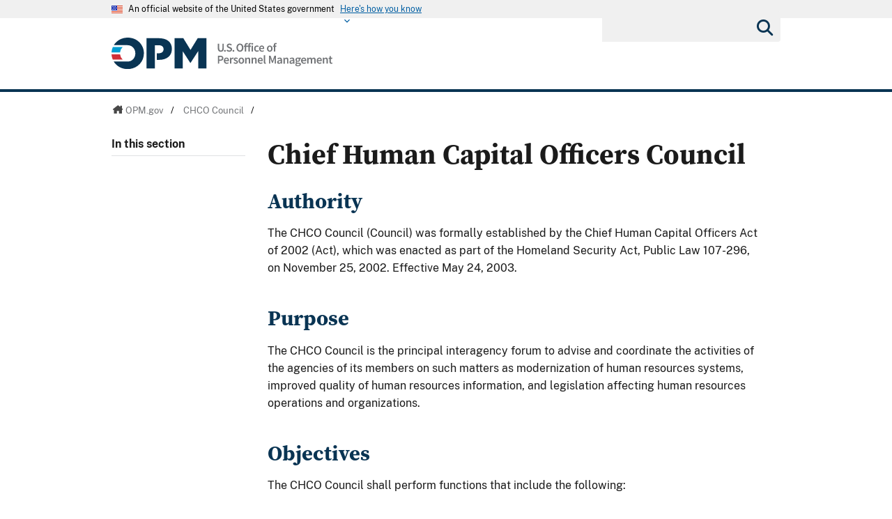

--- FILE ---
content_type: text/css
request_url: https://www.opm.gov/cdn/css/lib/colorbox/colorbox.css
body_size: 1654
content:
/*
    Colorbox Core Style:
    The following CSS is consistent between example themes and should not be altered.
*/
#colorbox, #cboxOverlay, #cboxWrapper {
	position: absolute;
	top: 0;
	left: 0;
	z-index: 9999;
	overflow: hidden;
	-webkit-transform: translate3d(0,0,0);
}

#cboxWrapper {
	max-width: none;
}

#cboxOverlay {
	position: fixed;
	width: 100%;
	height: 100%;
}

#cboxMiddleLeft, #cboxBottomLeft {
	clear: left;
}

#cboxContent {
	position: relative;
}

#cboxLoadedContent {
	overflow: auto;
	-webkit-overflow-scrolling: touch;
}

#cboxTitle {
	margin: 0;
}

#cboxLoadingOverlay, #cboxLoadingGraphic {
	position: absolute;
	top: 0;
	left: 0;
	width: 100%;
	height: 100%;
}

#cboxPrevious, #cboxNext, #cboxClose, #cboxSlideshow {
	cursor: pointer;
}

.cboxPhoto {
	float: left;
	margin: auto;
	border: 0;
	display: block;
	max-width: none;
	-ms-interpolation-mode: bicubic;
}

.cboxIframe {
	width: 100%;
	height: 100%;
	display: block;
	border: 0;
	padding: 0;
	margin: 0;
}

#colorbox, #cboxContent, #cboxLoadedContent {
	box-sizing: content-box;
	-moz-box-sizing: content-box;
	-webkit-box-sizing: content-box;
}

/* 
    User Style:
    Change the following styles to modify the appearance of Colorbox.  They are
    ordered & tabbed in a way that represents the nesting of the generated HTML.
*/
#cboxOverlay {
	background: url(images/overlay.png) repeat 0 0;
}

#colorbox {
	outline: 0;
}

#cboxTopLeft {
	width: 0;
	height: 0;
	background: none;
}

#cboxMiddleLeft {
	width: 0;
	background: none;
}

#cboxMiddleRight {
	width: 0;
	background: none;
}

#cboxTopCenter {
	height: 0;
	background: none;
}

#cboxTopRight {
	width: 0;
	height: 0;
	background: none;
}

#cboxBottomCenter {
	height: 0;
	background: none;
}

#cboxBottomLeft {
	width: 0;
	height: 0;
	background: none;
}

#cboxBottomRight {
	width: 0;
	height: 0;
	background: none;
}

#cboxContent {
	background: #fff;
	overflow: hidden;
	border-top: 5px solid #976D00;
}

.cboxIframe {
	background: #fff;
}

#cboxError {
	padding: 50px;
	border: 1px solid #ccc;
}

#cboxLoadedContent {
	margin-bottom: 28px;
}

#cboxLoadedContent {
	margin-top: 0;
	margin-bottom: 0;
}

	#cboxLoadedContent h2 {
		padding: 30px 30px 30px 30px;
		font-size: 2.2em;
		color: #976D00;
	}

	#cboxLoadedContent p {
		font-size: 1.4em;
		line-height: 1.6em;
		padding: 0px 30px 0em 30px;
	}

#cboxTitle {
	position: absolute;
	bottom: 4px;
	left: 0;
	text-align: center;
	width: 100%;
	color: #949494;
}

#cboxCurrent {
	position: absolute;
	bottom: 4px;
	left: 58px;
	color: #949494;
}

#cboxLoadingOverlay {
	background: url(images/loading_background.png) no-repeat center center;
}

#cboxLoadingGraphic {
	background: url(images/loading.gif) no-repeat center center;
}

/* these elements are buttons, and may need to have additional styles reset to avoid unwanted base styles */
#cboxPrevious, #cboxNext, #cboxSlideshow, #cboxClose {
	border: 0;
	padding: 0;
	margin: 0;
	overflow: visible;
	width: auto;
	background: none;
}

	/* avoid outlines on :active (mouseclick), but preserve outlines on :focus (tabbed navigating) */
	#cboxPrevious:active, #cboxNext:active, #cboxSlideshow:active, #cboxClose:active {
		outline: 0;
	}

#cboxSlideshow {
	position: absolute;
	bottom: 4px;
	right: 30px;
	color: #0092ef;
}

#cboxPrevious {
	position: absolute;
	bottom: 0;
	left: 0;
	background: url(images/controls.png) no-repeat -75px 0;
	width: 25px;
	height: 25px;
	text-indent: -9999px;
}

	#cboxPrevious:hover {
		background-position: -75px -25px;
	}

#cboxNext {
	position: absolute;
	bottom: 0;
	left: 27px;
	background: url(images/controls.png) no-repeat -50px 0;
	width: 25px;
	height: 25px;
	text-indent: -9999px;
}

	#cboxNext:hover {
		background-position: -50px -25px;
	}

#cboxClose {
	position: absolute;
	bottom: 0;
	right: 0;
	background: url(images/controls.png) no-repeat -25px 0;
	width: 25px;
	height: 25px;
	text-indent: -9999px;
}

#cboxClose {
	top: 14px;
	right: 14px;
	padding-left: 23px;
	background: none;
}

#colorbox #cboxClose:before {
	position: absolute;
	font-family: "Font Awesome 5 Free";
	top: 0;
	left: 0px;
	content: "\f00d";
	color: #808080;
	font-weight: bold;
	text-indent: 0;
	font-size: 1.4rem;
}

#cboxClose:hover {
	background-position: -25px -25px;
}

#cboxOverlay {
	background-image: none;
	background-color: #000;
	opacity: 0.7 !important;
}

/*
  The following fixes a problem where IE7 and IE8 replace a PNG's alpha transparency with a black fill
  when an alpha filter (opacity change) is set on the element or ancestor element.  This style is not applied to or needed in IE9.
  See: http://jacklmoore.com/notes/ie-transparency-problems/
*/
.cboxIE #cboxTopLeft,
.cboxIE #cboxTopCenter,
.cboxIE #cboxTopRight,
.cboxIE #cboxBottomLeft,
.cboxIE #cboxBottomCenter,
.cboxIE #cboxBottomRight,
.cboxIE #cboxMiddleLeft,
.cboxIE #cboxMiddleRight {
	filter: progid:DXImageTransform.Microsoft.gradient(startColorstr=#00FFFFFF,endColorstr=#00FFFFFF);
}


--- FILE ---
content_type: text/css
request_url: https://www.opm.gov/css/print.css
body_size: 816
content:
body { 
    font-family: Georgia, Times New Roman, Times, Serif;
    font-size: 11pt;
    line-height: 15pt;
}

.AccessibilityInfo, .TabNavigation, .Breadcrumbs, #Breadcrumbs, #SideNavigation, .SideNavContainer, footer, #Top_Wrapper, nav, a.Leaving span, .FileSize,
#Feedback_PullTab, #Navigation_Container *, #Feedback_Pulltab, .Sitemap_Container, .SideBarClone {
    display: none;
}

#OPMLogo {
    text-transform: uppercase;
    font-size: 9pt;
    font-weight: bold;
    font-family: Arial, Helvetica, Sans-Serif;
    vertical-align: middle;
    border-bottom: solid #ccc 1px;
    padding-bottom: 1em;
    margin-bottom: 2em;
    display: block;
}

#OPMLogo a {
    text-decoration: none;
    color: #2483c4;
}

#OPMLogo a, #OPMLogo a span {
    display: inline;
}


.skipnav {
    display: none;
}

.topnav_mainv3 {
    display: none;
}

.searchbox_mainv3 { display: none; }

/* h1 {
    font-size: 20pt;
    color: #000;
    font-weight: bold;
	line-height: 28px;
    margin: 0;
}
*/
h1 {
    font-size: 10pt;
    color: #666;
    text-transform: uppercase;
    font-weight: normal;
    margin: 0;
}

h2 { 
    font-size: 22pt;
    color: #000;
    line-height: 23pt;
    font-weight: normal;
    margin: 0;
    margin-bottom: 20pt;
    }
    
.SideBar h2, h3, h4, h5 {
    font-size: 12pt;
    font-weight: bold;
    line-height: 15pt;
    margin: 0;
}
   
a.link, a.visited {
    color: #2483c4;
    text-decoration: underline;
}

a:link:after, a:visited:after {
   /* content: "  [" attr(href) "] ";*/
   text-decoration: none;
   }
   

a.skipnav, #skipper { display: none;}

/*

#MainContent_Gutter a:link:after {
    content: " (" attr(href) ") ";
}
*/

.SideBar {
    padding-top: 1.5em;
}

/* For Embedded FAQs */

.RatingContainer, .RatingSubmittedMessage, .RatingErrorMessage, .FAQList .ViewMore {
    display: none !important;
}

.FAQLink  {
    text-decoration: none;
    font-weight: bold;
    color: #000;
}

.FAQList li {
    padding-bottom: 1em;
}

--- FILE ---
content_type: application/javascript
request_url: https://www.opm.gov/json/alerts.json?callback=LoadGlobalBanner&_=1764699086845
body_size: 62
content:
LoadGlobalBanner({
    "alerts":[
    ]    
});

--- FILE ---
content_type: image/svg+xml
request_url: https://www.opm.gov/cdn/img/opm-uswds/opm_logo.svg
body_size: 12634
content:
<svg xmlns="http://www.w3.org/2000/svg" viewBox="0 0 449.78 63.66"><defs><style>.cls-1{fill:#727477;}.cls-2{fill:#093453;}.cls-3{fill:#d13038;}.cls-4{fill:#009dd2;}</style></defs><g id="Layer_2" data-name="Layer 2"><g id="Layer_1-2" data-name="Layer 1"><path class="cls-1" d="M216.3,21.26V12.32h2.91v9.16c0,3.44,1.27,4.59,3.2,4.59s3.25-1.15,3.25-4.59V12.32h2.8v8.94c0,5.25-2.32,7.32-6.05,7.32S216.3,26.51,216.3,21.26Z"/><path class="cls-1" d="M228.88,26.66a1.86,1.86,0,1,1,1.85,1.92A1.86,1.86,0,0,1,228.88,26.66Z"/><path class="cls-1" d="M233.83,26.24l1.57-1.9a6.33,6.33,0,0,0,4.27,1.73c1.76,0,2.74-.81,2.74-2s-1-1.68-2.47-2.29l-2.17-1a4.55,4.55,0,0,1-3.23-4.22c0-2.56,2.25-4.54,5.37-4.54a7.19,7.19,0,0,1,5,2l-1.56,1.9a5.25,5.25,0,0,0-3.4-1.34c-1.48,0-2.44.68-2.44,1.83s1.2,1.66,2.52,2.22l2.15.88c1.9.81,3.22,2,3.22,4.32,0,2.59-2.15,4.76-5.76,4.76A8,8,0,0,1,233.83,26.24Z"/><path class="cls-1" d="M246.21,26.66a1.86,1.86,0,1,1,1.86,1.92A1.87,1.87,0,0,1,246.21,26.66Z"/><path class="cls-1" d="M265,27.55a6.85,6.85,0,0,0,2.49-2.88,10.22,10.22,0,0,0,.88-4.44,10,10,0,0,0-.88-4.42A6.55,6.55,0,0,0,261.28,12a6.73,6.73,0,0,0-3.66,1,6.65,6.65,0,0,0-2.47,2.81,9.76,9.76,0,0,0-.9,4.42,9.94,9.94,0,0,0,.9,4.44,6.68,6.68,0,0,0,2.47,2.88,6.51,6.51,0,0,0,3.66,1,6.61,6.61,0,0,0,3.69-1m-6.69-3.05a7.18,7.18,0,0,1-1.13-4.27A7,7,0,0,1,258.28,16a3.75,3.75,0,0,1,6,0,7.06,7.06,0,0,1,1.12,4.23,7.25,7.25,0,0,1-1.12,4.27,3.61,3.61,0,0,1-6,0m23.05,3.79V18.52h2.34V16.3h-2.34V15c0-1.34.51-2,1.51-2a2.92,2.92,0,0,1,1.3.3l.53-2.1a4.63,4.63,0,0,0-.95-.3,7,7,0,0,0-1.24-.12,3.53,3.53,0,0,0-3,1.2,5,5,0,0,0-.93,3.1V16.3H274V15.25a2.26,2.26,0,0,1,.44-1.52,1.47,1.47,0,0,1,1.19-.51,4,4,0,0,1,.83.07,2.4,2.4,0,0,1,.69.25l.54-2.1a5.51,5.51,0,0,0-2.35-.44,3.85,3.85,0,0,0-3.15,1.19,4.65,4.65,0,0,0-1,3.06V16.3l-1.61.12v2.1h1.61v9.77H274V18.52h4.54v9.77Zm6.64-12h-2.81v12H288Zm-.17-2.54a1.52,1.52,0,0,0,.46-1.18,1.46,1.46,0,0,0-.46-1.14,1.68,1.68,0,0,0-1.22-.44,1.65,1.65,0,0,0-1.22.44,1.47,1.47,0,0,0-.47,1.14,1.53,1.53,0,0,0,.47,1.18,1.69,1.69,0,0,0,1.22.44,1.72,1.72,0,0,0,1.22-.44M298,28.21a5.58,5.58,0,0,0,1.86-1.1l-1.15-1.85a6.09,6.09,0,0,1-1.12.71,2.86,2.86,0,0,1-1.34.31,2.77,2.77,0,0,1-2.3-1.1,4.32,4.32,0,0,1-.9-2.88,4.35,4.35,0,0,1,.93-2.9,2.89,2.89,0,0,1,2.34-1.1,2.47,2.47,0,0,1,1.05.22,5.44,5.44,0,0,1,.95.66l1.37-1.83a7.2,7.2,0,0,0-1.51-1,4.68,4.68,0,0,0-2-.39,6.12,6.12,0,0,0-2.95.74A5.85,5.85,0,0,0,291,18.88a6.52,6.52,0,0,0-.83,3.42,6.77,6.77,0,0,0,.78,3.37A5.12,5.12,0,0,0,293,27.82a5.55,5.55,0,0,0,2.93.76,5.88,5.88,0,0,0,2.05-.37"/><path class="cls-1" d="M308.36,28.21a8.19,8.19,0,0,0,1.9-.93l-.95-1.75a6.1,6.1,0,0,1-1.32.63,4.19,4.19,0,0,1-1.46.25,3.46,3.46,0,0,1-2.4-.88A3.87,3.87,0,0,1,303,23.06h7.62a6.64,6.64,0,0,0,.12-1.37,7.69,7.69,0,0,0-.56-3,4.54,4.54,0,0,0-1.66-2,5.32,5.32,0,0,0-5.4.05,5.44,5.44,0,0,0-2.05,2.17,6.75,6.75,0,0,0-.81,3.37,6.88,6.88,0,0,0,.78,3.37,5.14,5.14,0,0,0,2.13,2.15,6,6,0,0,0,3,.76,6.56,6.56,0,0,0,2.2-.37M304,18.93a2.58,2.58,0,0,1,1.85-.75,2.22,2.22,0,0,1,1.84.78,3.53,3.53,0,0,1,.61,2.2H303a3.54,3.54,0,0,1,1-2.23m20.8,8.89a5.5,5.5,0,0,0,2.1-2.15,6.57,6.57,0,0,0,.81-3.37,6.81,6.81,0,0,0-.81-3.42,5.91,5.91,0,0,0-2.1-2.14A5.59,5.59,0,0,0,322,16a5.48,5.48,0,0,0-2.78.74,5.91,5.91,0,0,0-2.1,2.14,6.81,6.81,0,0,0-.81,3.42,6.57,6.57,0,0,0,.81,3.37,5.5,5.5,0,0,0,2.1,2.15,5.31,5.31,0,0,0,2.78.76,5.41,5.41,0,0,0,2.81-.76m-4.86-2.64a4.91,4.91,0,0,1-.76-2.88,5,5,0,0,1,.76-2.9A2.34,2.34,0,0,1,322,18.3a2.41,2.41,0,0,1,2.08,1.1,5,5,0,0,1,.76,2.9,4.91,4.91,0,0,1-.76,2.88,2.39,2.39,0,0,1-2.08,1.1,2.31,2.31,0,0,1-2.05-1.1"/><path class="cls-1" d="M333.07,28.29V18.52h2.34V16.3h-2.34V15c0-1.34.51-2,1.51-2a3.17,3.17,0,0,1,1.32.3l.54-2.1a4.21,4.21,0,0,0-1-.3,7,7,0,0,0-1.22-.12,3.57,3.57,0,0,0-3.05,1.2,5.05,5.05,0,0,0-.93,3.1V16.3l-1.61.12v2.1h1.61v9.77Z"/><path class="cls-1" d="M219.23,52.66V46.8h2.3a8.16,8.16,0,0,0,3.1-.57,4.79,4.79,0,0,0,2.17-1.71,4.87,4.87,0,0,0,.81-2.9,4.72,4.72,0,0,0-.81-2.93,4.5,4.5,0,0,0-2.19-1.54,9.72,9.72,0,0,0-3.18-.47h-5v16Zm0-13.7h2a5.29,5.29,0,0,1,2.71.56,2.31,2.31,0,0,1,.91,2.1c0,1.93-1.18,2.9-3.52,2.9h-2.08Zm17.32,13.62a8.39,8.39,0,0,0,1.9-.93l-.95-1.75a6.6,6.6,0,0,1-1.32.63,4.19,4.19,0,0,1-1.46.25,3.45,3.45,0,0,1-2.4-.88,3.93,3.93,0,0,1-1.15-2.47h7.62a6,6,0,0,0,.12-1.37,7.51,7.51,0,0,0-.56-3,4.41,4.41,0,0,0-1.66-2,5,5,0,0,0-2.73-.71,5.07,5.07,0,0,0-2.66.76,5.53,5.53,0,0,0-2.06,2.17,7.58,7.58,0,0,0,0,6.74,5.11,5.11,0,0,0,2.12,2.15,6,6,0,0,0,3,.76,6.56,6.56,0,0,0,2.2-.37m-4.38-9.28a2.6,2.6,0,0,1,1.86-.75,2.19,2.19,0,0,1,1.83.78,3.47,3.47,0,0,1,.61,2.2h-5.32a3.53,3.53,0,0,1,1-2.23"/><path class="cls-1" d="M243.8,52.66V45.33a4.35,4.35,0,0,1,1.34-1.93,2.58,2.58,0,0,1,1.49-.54,5.25,5.25,0,0,1,.66,0,4.65,4.65,0,0,1,.59.15l.48-2.44a3.09,3.09,0,0,0-1.36-.25,3.27,3.27,0,0,0-1.86.61,5,5,0,0,0-1.54,1.81h-.09l-.2-2.12H241v12Z"/><path class="cls-1" d="M256.15,51.85a3.34,3.34,0,0,0,1.2-2.61,2.94,2.94,0,0,0-.51-1.81,4.58,4.58,0,0,0-1.32-1.12,11.07,11.07,0,0,0-1.61-.71,13.63,13.63,0,0,1-1.71-.71,1.15,1.15,0,0,1-.73-1.07,1.26,1.26,0,0,1,.43-1,2.11,2.11,0,0,1,1.35-.36,3.84,3.84,0,0,1,1.37.27,6.8,6.8,0,0,1,1.27.75l1.29-1.71a9.72,9.72,0,0,0-1.73-1,5.62,5.62,0,0,0-2.28-.44,4.74,4.74,0,0,0-3.17,1A3.25,3.25,0,0,0,248.83,44a2.77,2.77,0,0,0,.49,1.66,3.31,3.31,0,0,0,1.27,1.1,9.66,9.66,0,0,0,1.53.73c.42.18.83.32,1.23.49a4.1,4.1,0,0,1,1,.59,1.09,1.09,0,0,1,.37.85,1.28,1.28,0,0,1-.47,1,2.13,2.13,0,0,1-1.44.41,4.13,4.13,0,0,1-1.71-.36,8.47,8.47,0,0,1-1.61-1l-1.32,1.81a8.61,8.61,0,0,0,2.1,1.17,6.69,6.69,0,0,0,2.45.49,5,5,0,0,0,3.46-1.1m10.82.34a5.5,5.5,0,0,0,2.1-2.15,6.57,6.57,0,0,0,.81-3.37,6.81,6.81,0,0,0-.81-3.42,5.91,5.91,0,0,0-2.1-2.14,5.59,5.59,0,0,0-2.81-.74,5.48,5.48,0,0,0-2.78.74,5.91,5.91,0,0,0-2.1,2.14,6.81,6.81,0,0,0-.81,3.42,6.57,6.57,0,0,0,.81,3.37,5.5,5.5,0,0,0,2.1,2.15,5.22,5.22,0,0,0,2.78.76,5.32,5.32,0,0,0,2.81-.76m-4.86-2.64a4.91,4.91,0,0,1-.76-2.88,5,5,0,0,1,.76-2.9,2.31,2.31,0,0,1,2.05-1.1,2.39,2.39,0,0,1,2.08,1.1,5,5,0,0,1,.76,2.9,4.91,4.91,0,0,1-.76,2.88,2.39,2.39,0,0,1-2.08,1.1,2.31,2.31,0,0,1-2.05-1.1m12.75,3.11V44.28a9.67,9.67,0,0,1,1.36-1.12,2.51,2.51,0,0,1,1.37-.37,1.65,1.65,0,0,1,1.44.61,3.69,3.69,0,0,1,.44,2.1v7.16h2.81V45.13a6,6,0,0,0-.88-3.51,3.18,3.18,0,0,0-2.81-1.25,4.38,4.38,0,0,0-2.17.56,9.47,9.47,0,0,0-1.76,1.35h-.1l-.19-1.61h-2.32v12Zm13.06,0V44.28a9.16,9.16,0,0,1,1.37-1.12,2.49,2.49,0,0,1,1.37-.37,1.66,1.66,0,0,1,1.44.61,3.77,3.77,0,0,1,.44,2.1v7.16h2.8V45.13a6,6,0,0,0-.88-3.51,3.17,3.17,0,0,0-2.8-1.25,4.39,4.39,0,0,0-2.18.56,9.47,9.47,0,0,0-1.76,1.35h-.09l-.2-1.61h-2.32v12Zm17.58-.08a8.67,8.67,0,0,0,1.91-.92l-1-1.76a6.1,6.1,0,0,1-1.32.63,4.19,4.19,0,0,1-1.46.25,3.42,3.42,0,0,1-2.39-.88,3.83,3.83,0,0,1-1.15-2.47h7.62a6.64,6.64,0,0,0,.12-1.37,7.69,7.69,0,0,0-.56-3,4.54,4.54,0,0,0-1.66-2,5,5,0,0,0-2.74-.71,5.1,5.1,0,0,0-2.66.76,5.51,5.51,0,0,0-2.05,2.17,7.5,7.5,0,0,0,0,6.74,5.11,5.11,0,0,0,2.12,2.15,5.87,5.87,0,0,0,3,.76,6.56,6.56,0,0,0,2.2-.37m-4.37-9.28a2.6,2.6,0,0,1,1.86-.75,2.21,2.21,0,0,1,1.83.78,3.52,3.52,0,0,1,.61,2.19H300.1a3.59,3.59,0,0,1,1-2.22m12.43,9.58a3.5,3.5,0,0,0,.61-.17l-.37-2.11a.88.88,0,0,1-.24,0,.65.65,0,0,1-.2,0,.53.53,0,0,1-.41-.22,1,1,0,0,1-.2-.7V35.41h-2.81V49.58a4.26,4.26,0,0,0,.64,2.47,2.32,2.32,0,0,0,2.1.9,5.92,5.92,0,0,0,.88-.07m9.47-.22V45.35c0-.51,0-1.05,0-1.66s-.09-1.17-.14-1.78-.13-1.15-.17-1.63h.09L324,44l2.64,7.18h1.69L331,44l1.29-3.71h.1c-.05.48-.1,1-.15,1.63s-.12,1.2-.14,1.78-.08,1.15-.08,1.66v7.31h2.62v-16h-3.23l-2.76,7.81c-.17.51-.31,1-.48,1.54s-.35,1.07-.52,1.59h-.1c-.17-.52-.31-1.06-.48-1.59s-.37-1-.54-1.54l-2.83-7.81h-3.2v16Zm19.68-.17a9.15,9.15,0,0,0,1.71-1.15h.1l.2,1.32H347V45.55a6,6,0,0,0-1.1-3.86,4.21,4.21,0,0,0-3.37-1.32,7.32,7.32,0,0,0-2.67.47,11.68,11.68,0,0,0-2.27,1.1l1,1.88a10.72,10.72,0,0,1,1.66-.83,4.63,4.63,0,0,1,1.71-.35,1.94,1.94,0,0,1,1.71.69,3.09,3.09,0,0,1,.49,1.66,13.21,13.21,0,0,0-5.38,1.44,3.36,3.36,0,0,0-1.68,3A3.39,3.39,0,0,0,340.71,53a4.39,4.39,0,0,0,2-.46m-2.34-2.1a1.41,1.41,0,0,1-.49-1.18,1.83,1.83,0,0,1,.95-1.54,9,9,0,0,1,3.4-.92v2.68a7.55,7.55,0,0,1-1.27,1,2.65,2.65,0,0,1-1.35.36,2,2,0,0,1-1.24-.36m12.23,2.27V44.28A9.16,9.16,0,0,1,354,43.16a2.49,2.49,0,0,1,1.37-.37,1.66,1.66,0,0,1,1.44.61,3.77,3.77,0,0,1,.44,2.1v7.16H360V45.13a6.07,6.07,0,0,0-.88-3.51,3.2,3.2,0,0,0-2.81-1.25,4.39,4.39,0,0,0-2.18.56,9.09,9.09,0,0,0-1.75,1.35h-.1l-.2-1.61h-2.32v12Zm15.16-.17a8.83,8.83,0,0,0,1.71-1.15h.1l.2,1.32h2.32V45.55a6,6,0,0,0-1.1-3.86,4.21,4.21,0,0,0-3.37-1.32,7.3,7.3,0,0,0-2.66.47,11.5,11.5,0,0,0-2.28,1.1l1,1.88a10.72,10.72,0,0,1,1.66-.83,4.67,4.67,0,0,1,1.71-.35,1.93,1.93,0,0,1,1.71.69,3.09,3.09,0,0,1,.49,1.66,13.11,13.11,0,0,0-5.37,1.44,3.35,3.35,0,0,0-1.69,3A3.39,3.39,0,0,0,365.76,53a4.39,4.39,0,0,0,2-.46m-2.34-2.1a1.41,1.41,0,0,1-.49-1.18,1.83,1.83,0,0,1,.95-1.54,9,9,0,0,1,3.4-.92v2.68a7.17,7.17,0,0,1-1.27,1,2.64,2.64,0,0,1-1.34.36,2,2,0,0,1-1.25-.36m17,7a5.1,5.1,0,0,0,2.22-1.53,3.35,3.35,0,0,0,.78-2.13,2.48,2.48,0,0,0-1.1-2.27,6.45,6.45,0,0,0-3.3-.68H378.9a2.75,2.75,0,0,1-1.52-.3.91.91,0,0,1-.44-.8,1.05,1.05,0,0,1,.18-.66,2.22,2.22,0,0,1,.41-.49,3.71,3.71,0,0,0,.83.24,4.45,4.45,0,0,0,.81.08,5.3,5.3,0,0,0,2.29-.47,3.77,3.77,0,0,0,2.25-3.61,3.42,3.42,0,0,0-.2-1.17,2.61,2.61,0,0,0-.48-.86h2.19V40.67h-4.29c-.25-.08-.52-.15-.81-.22a6.19,6.19,0,0,0-.95-.08,5.61,5.61,0,0,0-2.32.49,4.23,4.23,0,0,0-1.76,1.47,4,4,0,0,0-.66,2.34,3.68,3.68,0,0,0,.49,1.88,4.28,4.28,0,0,0,1.07,1.3v.09a4.2,4.2,0,0,0-.9.93,2.26,2.26,0,0,0-.42,1.3,2.13,2.13,0,0,0,.32,1.22,2.46,2.46,0,0,0,.76.78v.09A3,3,0,0,0,374,54.83a2.38,2.38,0,0,0,.66,1.73,3.68,3.68,0,0,0,1.78,1A9,9,0,0,0,379,58a9.49,9.49,0,0,0,3.4-.57m-4.74-10.94a2.39,2.39,0,0,1-.61-1.78,2.36,2.36,0,0,1,.61-1.76,2,2,0,0,1,1.49-.61,2,2,0,0,1,1.49.61,2.48,2.48,0,0,1,.58,1.76,2.39,2.39,0,0,1-.61,1.78,2,2,0,0,1-2.95,0m-.47,9.21a1.35,1.35,0,0,1-.83-1.25,2,2,0,0,1,.93-1.58A6.35,6.35,0,0,0,379,53h1.63a4,4,0,0,1,1.59.24.94.94,0,0,1,.54.95,1.6,1.6,0,0,1-.91,1.35,4.27,4.27,0,0,1-2.34.58,4.54,4.54,0,0,1-2.25-.46"/><path class="cls-1" d="M393.87,52.58a8.59,8.59,0,0,0,1.9-.92l-.95-1.76a7.2,7.2,0,0,1-1.32.63,4.19,4.19,0,0,1-1.46.25,3.45,3.45,0,0,1-2.4-.88,3.87,3.87,0,0,1-1.14-2.47h7.61a5.9,5.9,0,0,0,.13-1.37,7.5,7.5,0,0,0-.57-3,4.41,4.41,0,0,0-1.66-2,5,5,0,0,0-2.73-.71,5.07,5.07,0,0,0-2.66.76,5.44,5.44,0,0,0-2.05,2.17,6.75,6.75,0,0,0-.81,3.37,6.91,6.91,0,0,0,.78,3.37,5.08,5.08,0,0,0,2.13,2.15,5.87,5.87,0,0,0,3,.76,6.56,6.56,0,0,0,2.2-.37M389.5,43.3a2.56,2.56,0,0,1,1.85-.75,2.19,2.19,0,0,1,1.83.78,3.48,3.48,0,0,1,.61,2.2h-5.32a3.49,3.49,0,0,1,1-2.23m11.62,9.36V44.28a3.74,3.74,0,0,1,2.51-1.49,1.67,1.67,0,0,1,1.42.61,3.77,3.77,0,0,1,.44,2.1v7.16h2.81V44.28a3.74,3.74,0,0,1,2.51-1.49,1.67,1.67,0,0,1,1.4.61,3.78,3.78,0,0,1,.43,2.1v7.16h2.84V45.13a5.77,5.77,0,0,0-.91-3.51,3.23,3.23,0,0,0-2.8-1.25,3.61,3.61,0,0,0-2.06.61,9.88,9.88,0,0,0-1.8,1.54,3.8,3.8,0,0,0-1.2-1.59,4.09,4.09,0,0,0-4.13,0,8.23,8.23,0,0,0-1.66,1.37h-.09l-.2-1.63h-2.32v12Zm24.49-.08a8.59,8.59,0,0,0,1.9-.92l-.95-1.76a7.2,7.2,0,0,1-1.32.63,4.19,4.19,0,0,1-1.46.25,3.46,3.46,0,0,1-2.4-.88,3.87,3.87,0,0,1-1.14-2.47h7.62a6.64,6.64,0,0,0,.12-1.37,7.69,7.69,0,0,0-.56-3,4.54,4.54,0,0,0-1.66-2,5.32,5.32,0,0,0-5.4.05,5.44,5.44,0,0,0-2.05,2.17,6.75,6.75,0,0,0-.81,3.37,6.91,6.91,0,0,0,.78,3.37,5.14,5.14,0,0,0,2.13,2.15,5.87,5.87,0,0,0,3,.76,6.56,6.56,0,0,0,2.2-.37m-4.37-9.28a2.59,2.59,0,0,1,1.85-.75,2.22,2.22,0,0,1,1.84.78,3.55,3.55,0,0,1,.61,2.2h-5.33a3.54,3.54,0,0,1,1-2.23m11.62,9.36V44.28a8.57,8.57,0,0,1,1.37-1.12,2.49,2.49,0,0,1,1.37-.37,1.66,1.66,0,0,1,1.44.61,3.77,3.77,0,0,1,.44,2.1v7.16h2.8V45.13a6.07,6.07,0,0,0-.87-3.51,3.2,3.2,0,0,0-2.81-1.25,4.39,4.39,0,0,0-2.18.56,9.09,9.09,0,0,0-1.75,1.35h-.1l-.2-1.61h-2.32v12Zm15.82.14a5.84,5.84,0,0,0,1.1-.29l-.49-2.08a2.83,2.83,0,0,1-.58.18,2.15,2.15,0,0,1-.66.09c-1.13,0-1.69-.71-1.69-2.1V42.89h3.06V40.67h-3.06V37.39H444l-.34,3.28-1.86.12v2.1h1.71V48.6a5.14,5.14,0,0,0,.88,3.13A3.34,3.34,0,0,0,447.34,53a5.79,5.79,0,0,0,1.34-.15"/><polygon class="cls-2" points="128.22 1.23 146.14 1.23 160.75 24.92 175.35 1.23 193.28 1.23 193.28 62.44 176.4 62.44 176.4 27.28 160.75 51.24 160.4 51.24 144.83 27.37 144.83 62.44 128.22 62.44 128.22 1.23"/><path class="cls-2" d="M33,0C20.6,0,10.24,6.14,4.58,15.32H32.46l.36,0c9.35,0,15.65,7.61,15.65,16.53V32c0,8.83-6.21,16.35-15.48,16.35H4.47c5.59,9.19,15.9,15.3,28.35,15.3,18.89,0,33.05-14.25,33.05-31.83v-.17C65.87,14.08,51.88,0,33,0"/><path class="cls-3" d="M17.38,33.77H0A31.6,31.6,0,0,0,2.49,44.49H22.75a16.67,16.67,0,0,1-5.37-10.72"/><path class="cls-4" d="M17.35,29.9a16.54,16.54,0,0,1,5.21-10.73h-20A31.5,31.5,0,0,0,0,29.9Z"/><path class="cls-2" d="M97.44,1.23H71.12V62.44h17v-47h8c6,0,9.79,2.71,9.79,8v.17c0,4.81-3.76,8.05-9.71,8.05H92V45h4.61c15.13,0,26.24-7.61,26.24-22.12v-.18c0-13.47-10-21.42-25.36-21.42"/></g></g></svg>

--- FILE ---
content_type: application/javascript
request_url: https://www.opm.gov/json/breadcrumbs.json?TargetNavUrl=/chcoc&callback=LoadBreadcrumbs&callbackvariables=cacheCall,rawurlnocachebust&cacheCall=true&_=1764699086847
body_size: 204
content:
LoadBreadcrumbs([{"Title":"OPM.gov","Url":"/","Current":false},{"Title":"CHCO Council","Url":"/chcoc/","Current":false}]);

--- FILE ---
content_type: image/svg+xml
request_url: https://www.opm.gov/cdn/img/opm-uswds/opm_logo_white.svg
body_size: 1583
content:
<?xml version="1.0" encoding="utf-8"?>
<!-- Generator: Adobe Illustrator 26.3.1, SVG Export Plug-In . SVG Version: 6.00 Build 0)  -->
<svg version="1.1" xmlns="http://www.w3.org/2000/svg" xmlns:xlink="http://www.w3.org/1999/xlink" x="0px" y="0px"
	 viewBox="0 0 188.8 70" style="enable-background:new 0 0 188.8 70;" xml:space="preserve">
<style type="text/css">
	.st0{fill:#FFFFFF;}
</style>
<g id="Layer_2">
</g>
<g id="Layer_1">
	<g id="Layer_2_00000037652117868946045750000003160863162962601661_" transform="translate(552.844 2821)">
		<g id="Layer_1_00000062887088141944478980000015610226598648784816_" transform="translate(0)">
			<path id="Path_1534" class="st0" d="M-432.4-2814.7h16.8l13.7,22.3l13.7-22.3h16.8v57.5h-15.9v-33l-14.7,22.5h-0.3l-14.6-22.4
				v32.9h-15.6V-2814.7z"/>
			<path id="Path_1535" class="st0" d="M-521.9-2815.9c-11.6,0-21.4,5.8-26.7,14.4h26.5c8.8,0,14.7,7.1,14.7,15.5v0.2
				c0,8.3-5.8,15.4-14.5,15.4h-26.8c5.2,8.6,14.9,14.3,26.6,14.3c17.7,0,31.1-13.4,31.1-29.9v-0.2
				C-491-2802.7-504.1-2815.9-521.9-2815.9"/>
			<path id="Path_1536" class="st0" d="M-536.5-2784.2h-16.3c0.2,3.5,1,6.9,2.4,10.1h19C-534.3-2776.7-536.1-2780.3-536.5-2784.2"/>
			<path id="Path_1537" class="st0" d="M-536.6-2787.8c0.3-3.9,2.1-7.4,4.9-10.1h-18.8c-1.4,3.2-2.2,6.6-2.4,10.1H-536.6z"/>
			<path id="Path_1538" class="st0" d="M-461.3-2814.7H-486v57.5h15.9v-16.4l0,0v-12.5l0,0v-15.2h7.6c5.7,0,9.2,2.5,9.2,7.5v0.2
				c0,4.5-3.5,7.6-9.1,7.6h-4v12.5h4.3c14.2,0,24.6-7.1,24.6-20.8v-0.2C-437.5-2807.3-446.8-2814.7-461.3-2814.7"/>
		</g>
	</g>
</g>
</svg>


--- FILE ---
content_type: application/x-javascript
request_url: https://www.opm.gov/js/core/webmethods.js
body_size: 1250
content:

if (core === undefined) {
    var core = {
        isLoaded: true
    };
}

function updateQueryStringParameter(uri, key, value) {
  var re = new RegExp("([?&])" + key + "=.*?(&|#|$)", "i");
  if (uri.match(re)) {
    return uri.replace(re, '$1' + key + "=" + value + '$2');
  } else {
    var hash =  '';
    if( uri.indexOf('#') !== -1 ){
        hash = uri.replace(/.*#/, '#');
        uri = uri.replace(/#.*/, '');
    }
    var separator = uri.indexOf('?') !== -1 ? "&" : "?";    
    return uri + separator + key + "=" + value + hash;
  }
}

core.webMethods = {
    // Base underlying jquery ajax request
    // For GET requests use: core.webmethods.get
    // For POST requests use: core.webmethods.post
	request	: function(requestType, action, params, successCallback, errorCallback, beforeSendCallback, alwaysCallback) {
		params = (params ? params : {});
		params.action = action;
		params.pswebaction = action;
		params.contentType = params.contentType || "application/x-www-form-urlencoded; charset=UTF-8";
		params.url = params.url || document.url;

		if (params.action == "controlpanelitems"){
			params.url = updateQueryStringParameter(params.url,"pswebaction","controlpanelitems");
		}

		if (params.contentType == "application/json; charset=utf-8") {
		    params.data = JSON.stringify(params.data);
		}

		jQuery.ajaxSetup({
			xhr: function () {
				try {
					if (window.ActiveXObject)
						return new window.ActiveXObject("Microsoft.XMLHTTP");
				} catch (e) { }

				return new window.XMLHttpRequest();
			}
		});

		$.ajax({
			type: requestType,
			url: params.url,
			data: params.data || params,
			contentType: params.contentType,
			beforeSend: function (xhr) {
				if (beforeSendCallback && beforeSendCallback.length === 1)
					beforeSendCallback(xhr);
				else if (beforeSendCallback && beforeSendCallback.length === 0)
					beforeSendCallback();
			}
		}).done(function (data) {
			if (data && (data.success || (data.Code >= 200 && data.Code < 300))) {
				if (successCallback) {
					successCallback(data);
				}
			}
			else {
				//console.log("The webmethod returned no data and/or did not return success = true.");
				if (errorCallback && errorCallback.length === 1)
					errorCallback(data);
				else if (errorCallback)
					errorCallback();
			}
		}).fail(function (jqXHr) {
			//console.log("The webmethod failed with the following jqXHr.responseText: " + jqXHr.responseText);
			if (errorCallback && errorCallback.length === 1)
				errorCallback(jqXHr);
			else if (errorCallback)
				errorCallback();
		}).always(function() {
			if (alwaysCallback) {
				alwaysCallback();
			}
		});
	},
	post: function (action, params, successCallback, errorCallback, beforeSendCallback, alwaysCallback) {
		this.request("POST", action, params, successCallback, errorCallback, beforeSendCallback, alwaysCallback);
	},
	get: function (action, params, successCallback, errorCallback, beforeSendCallback, alwaysCallback) {
		this.request("GET", action, params, successCallback, errorCallback, beforeSendCallback, alwaysCallback);
	}
};

//Created to ensure an item bound to coreLoaded after load as completed still fires.
$.event.special.coreLoaded = {
	add: function (handleObject) {
		handleObject.handler.call(this);
	}
};

$.event.trigger({
	type: "coreLoaded",
	message: "Core Scripts Loaded.",
	time: new Date()
});